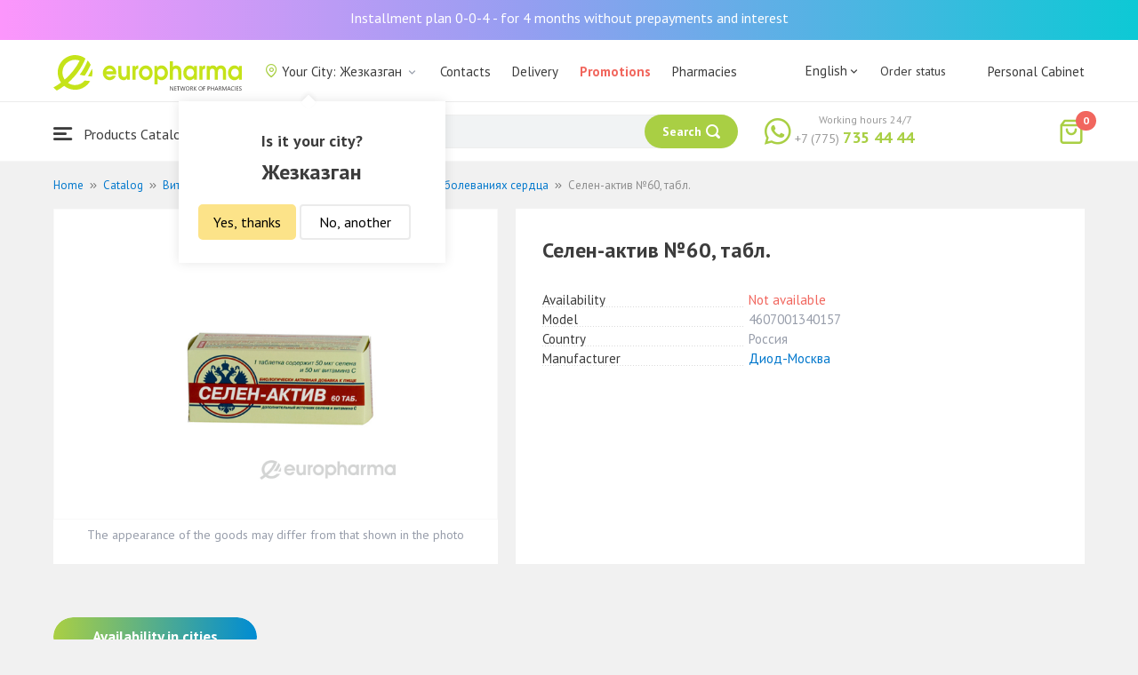

--- FILE ---
content_type: text/html; charset=UTF-8
request_url: https://jezkazgan.europharma.kz/en/selen-aktiv-no60-tabl
body_size: 10976
content:
<!DOCTYPE html>
<html lang="en">
<head>
    <title>Buy Селен-актив №60, табл. — Europharma</title>
    <meta charset="UTF-8">
    <meta http-equiv="X-UA-Compatible" content="IE=edge">
    <meta name="viewport" content="width=device-width, initial-scale=1.0, maximum-scale=1.0, user-scalable=no">
    <meta name="csrf-param" content="_csrf-frontend">
<meta name="csrf-token" content="mCyutONg_9bBgUCar9QrH_lGG1yGo_swPKYe5IyWVsnuRM3jtS7JrPTrd-2C7EBnsXJOA9zCvmdW1HiN2sYnpA==">
    <meta name="msapplication-TileColor" content="#444c57">
    <meta name="theme-color" content="#444c57">
    <link rel="apple-touch-icon" sizes="180x180" href="/apple-touch-icon.png">
    <link rel="icon" type="image/png" sizes="32x32" href="/favicon-32x32.png">
    <link rel="icon" type="image/png" sizes="16x16" href="/favicon-16x16.png">
    <link rel="manifest" href="/site.webmanifest">
    <link rel="mask-icon" href="/safari-pinned-tab.svg" color="#444c57">
    <!-- Google Tag Manager -->
<script>(function(w,d,s,l,i){w[l]=w[l]||[];w[l].push({'gtm.start':
            new Date().getTime(),event:'gtm.js'});var f=d.getElementsByTagName(s)[0],
        j=d.createElement(s),dl=l!='dataLayer'?'&l='+l:'';j.async=true;j.src=
        'https://www.googletagmanager.com/gtm.js?id='+i+dl;f.parentNode.insertBefore(j,f);
    })(window,document,'script','dataLayer','GTM-TQXCMS76');</script>
<!-- End Google Tag Manager -->    <meta name="facebook-domain-verification" content="kq2fcjzrhyg23reuplpzy4kvu31uvy" />
<!-- Facebook Pixel Code -->
<script>
    !function(f,b,e,v,n,t,s)
    {if(f.fbq)return;n=f.fbq=function(){n.callMethod?
        n.callMethod.apply(n,arguments):n.queue.push(arguments)};
        if(!f._fbq)f._fbq=n;n.push=n;n.loaded=!0;n.version='2.0';
        n.queue=[];t=b.createElement(e);t.async=!0;
        t.src=v;s=b.getElementsByTagName(e)[0];
        s.parentNode.insertBefore(t,s)}(window, document,'script',
        'https://connect.facebook.net/en_US/fbevents.js');
    fbq('init', '168795622113670');
    fbq('track', 'PageView');
</script>
<noscript><img height="1" width="1" style="display:none"
               src="https://www.facebook.com/tr?id=168795622113670&ev=PageView&noscript=1"
    /></noscript>
<!-- End Facebook Pixel Code -->    <meta name="description" content="Селен-актив №60, табл.. Наличие в аптеке, отзывы, инструкция по применению. Круглосуточная доставка лекарств по г. Жезказган.">
<link href="https://jezkazgan.europharma.kz/selen-aktiv-no60-tabl" rel="canonical">
<link href="/css/reset.css?v=1612010887" rel="stylesheet">
<link href="/css/pt.sans.css?v=1612010887" rel="stylesheet">
<link href="/css/font.europharm.css?v=1718661875" rel="stylesheet">
<link href="/css/icomoon.css?v=1612010887" rel="stylesheet">
<link href="/css/animate.css?v=1612010887" rel="stylesheet">
<link href="/css/app.css?v=1762341886" rel="stylesheet">
<link href="/css/search.css?v=1730239379" rel="stylesheet">
<link href="/css/wc.css?v=1612010887" rel="stylesheet">
<link href="/css/main.css?v=1697385211" rel="stylesheet">
<link href="/css/product.css?v=1762341886" rel="stylesheet">
<link href="/css/media.css?v=1762341886" rel="stylesheet">
<script>var inputmask_69a2315d = {"mask":"+7(999)999-99-99"};</script></head>
<body>
<script>var digiScript = document.createElement('script');
            digiScript.src = '//cdn.diginetica.net/4365/client.js';
            digiScript.defer = true;
            digiScript.async = true;
            document.body.appendChild(digiScript);</script><!-- Google Tag Manager (noscript) -->
<noscript><iframe src="https://www.googletagmanager.com/ns.html?id=GTM-TQXCMS76"
                  height="0" width="0" style="display:none;visibility:hidden"></iframe></noscript>
<!-- End Google Tag Manager (noscript) -->

        <a class="bcc-header" href="/en/bcc-rassrochka">Installment plan 0-0-4 - for 4 months without prepayments and interest</a>
        <header class="header">
        <div class="header__top">
            <div class="header__top__inner">
                <div class="header__logo">
                    <a class="logo__link" href="/">
                        <img class="logo__img" src="/images/europharma_en.svg" alt="">
                    </a>
                </div>
                <ul class="top-menu">
                    <li class="top-menu__item">
                        <div class="current-city popup-trigger">
                            <i class="current-city__icon_map icon-old-map-pin"></i>
                            <span class="current-city__name">Your City: Жезказган</span>
                            <i class="current-city__icon_arrow icon-old-arrow_down"></i>
                        </div>
                                                    <div class="city-confirm">
                                <div class="city-confirm__arrow"></div>
                                <div class="city-confirm__title">Is it your city?</div>
                                <div class="city-confirm__city-title">Жезказган</div>
                                <div class="city-confirm__footer">
                                    <button class="city-confirm__btn-confirm">Yes, thanks</button>
                                    <button class="city-confirm__btn-cancel">No, another</button>
                                </div>
                            </div>
                                            </li>
                    <li class="top-menu__item">
                        <a class="top-menu__link" href="/en/contacts">Contacts</a>
                    </li>
                    <li class="top-menu__item">
                        <a class="top-menu__link" href="/en/delivery">Delivery</a>
                    </li>
                    <li class="top-menu__item">
                        <a class="top-menu__link top-menu__link--red" href="/en/catalog?segment=special" target="_blank">Promotions</a>
                    </li>
                    <li class="top-menu__item">
                        <a class="top-menu__link" href="/en/map">Pharmacies</a>
                    </li>
                    <li class="top-menu__item">
                        <a class="top-menu__link"  href="https://aqnietgroup.com/" target="_blank">About Us</a>
                    </li>
                </ul>
                <div class="top-menu__review-dropdown">
                    <div class="top-menu__review-dropdown-content">
                        <div class="top-menu__review-dropdown-logo">
                            <img class="top-menu__review-dropdown-logo-img" src="/images/logo.png" alt="logo">
                            <div class="top-menu__review-dropdown-content-body">
                                <h3 class="top-menu__review-dropdown-header">About Us</h3>
                                <p class="top-menu__review-dropdown-text">Everything you want to know about our company.</p>
                            </div>
                        </div>
                        <ul class="top-menu__review-dropdown-list">
                            <li class="top-menu__review-dropdown-item"><a class="top-menu__review-dropdown-link" href="/en/review">Overview</a></li>
                            <li class="top-menu__review-dropdown-item"><a class="top-menu__review-dropdown-link" href="/en/company">About company</a></li>
                            <li class="top-menu__review-dropdown-item"><a class="top-menu__review-dropdown-link" href="/en/governance">Corporate governance</a></li>
                        </ul>
                        <ul class="top-menu__review-dropdown-list">
                            <li class="top-menu__review-dropdown-item"><a class="top-menu__review-dropdown-link" href="/en/press">Press office</a></li>
                            <li class="top-menu__review-dropdown-item"><a class="top-menu__review-dropdown-link" href="/en/adverts">Advertising with Us</a></li>
                        </ul>
                        <ul class="top-menu__review-dropdown-list">
                            <li class="top-menu__review-dropdown-item"><a class="top-menu__review-dropdown-link" href="/en/career">Career</a></li>
                            <li class="top-menu__review-dropdown-item"><a class="top-menu__review-dropdown-link" href="/en/contacts">Contacts</a></li>
                        </ul>
                    </div>
                </div>
                <div class="language-switcher">
                    <div class="language-switcher__current">
                        <span class="language-switcher__current_label">English<i class="auth__icon_arrow icon-old-arrow_down"></i></span>
                        <span class="language-switcher__current_arrow"></span>
                    </div>
                    <div class="language-switcher__list">
                        <div class="language-switcher__arrow"></div>
                        <ul class="lang-switcher"><li class="lang-switcher__item"><a class="lang-switcher__link" href="/ru/selen-aktiv-no60-tabl">Русский</a></li>
<li class="lang-switcher__item"><a class="lang-switcher__link" href="/kz/selen-aktiv-no60-tabl">Қазақша</a></li>
<li class="lang-switcher__item active"><a class="lang-switcher__link" href="/en/selen-aktiv-no60-tabl">English</a></li></ul>                    </div>
                </div>
                <div class="mainmenu-orderstatus">
                    <a class="top-menu__link" href="/en/t/check">Order status</a>
                </div>
                <ul class="auth">
                                            <li class="auth__item">
                            <a class="auth__link" href="/en/login">Personal Cabinet</span></a>
                        </li>
                                    </ul>
            </div>
        </div>
        <div class="header__bottom">
            <div class="header__bottom__inner">
                <div class="header__nav">
                    <nav class="nav">
                        <a class="nav__link js-dropdown-trigger" href="/en/catalog"><i class="nav__icon icon-menu"></i> Products Catalogue</a>
                        <ul class="menu dropdown-menu" role="menu">
        <li class="menu__item" data-submenu-id="catalog-73">
        <a href="/en/catalog/lekarstvennye-sredstva" class="menu__link">
            <i class="menu__icon icon-medicines"></i>
            <span>Medications</span>
        </a>
                <div id="catalog-73" class="dropdown-submenu popover">
                        <ul class="submenu">
                                    <li class="submenu__item">
                        <a href="/en/catalog/zharoponizhayushchiye" class="submenu__link">Antipyretic</a>
                    </li>
                                    <li class="submenu__item">
                        <a href="/en/catalog/oporno-dvigatelnaya-sistema" class="submenu__link">Опорно-двигательная система</a>
                    </li>
                                    <li class="submenu__item">
                        <a href="/en/catalog/probiotiki-i-prebiotiki" class="submenu__link">Probiotics and prebiotics</a>
                    </li>
                                    <li class="submenu__item">
                        <a href="/en/catalog/protivovirusnyye-preparaty" class="submenu__link">Antiviral drugs</a>
                    </li>
                                    <li class="submenu__item">
                        <a href="/en/catalog/protivokashlevyye-preparaty" class="submenu__link">Противокашлевые препараты</a>
                    </li>
                                    <li class="submenu__item">
                        <a href="/en/catalog/recepturnye-preparaty" class="submenu__link">Prescription drugs</a>
                    </li>
                                    <li class="submenu__item">
                        <a href="/en/catalog/slabitelnye-preparaty" class="submenu__link">Laxatives</a>
                    </li>
                                    <li class="submenu__item">
                        <a href="/en/catalog/spazmoliticeskie-preparaty" class="submenu__link">Antispasmodic drugs</a>
                    </li>
                                    <li class="submenu__item">
                        <a href="/en/catalog/lecenie-zabolevanij-mocepolovoj-sistemy" class="submenu__link">Genitourinary system disorders treatment</a>
                    </li>
                                    <li class="submenu__item">
                        <a href="/en/catalog/lecenie-zabolevanij-oporno-dvigatelnogo-apparata" class="submenu__link">Musculoskeletal system diseases treatment</a>
                    </li>
                            </ul>
                        <ul class="submenu">
                                    <li class="submenu__item">
                        <a href="/en/catalog/lecheniye-lor-zabolevaniy" class="submenu__link">Otolaryngology diseases treatment</a>
                    </li>
                                    <li class="submenu__item">
                        <a href="/en/catalog/lecenie-nevrologiceskih-narusenij" class="submenu__link">Neurological disorders treatment</a>
                    </li>
                                    <li class="submenu__item">
                        <a href="/en/catalog/lecenie-peceni" class="submenu__link">Liver diseases treatment</a>
                    </li>
                                    <li class="submenu__item">
                        <a href="/en/catalog/lecenie-pocek" class="submenu__link">Kidney diseases treatment</a>
                    </li>
                                    <li class="submenu__item">
                        <a href="/en/catalog/lecenie-ran-i-ozogov" class="submenu__link">Wounds and burns treatment</a>
                    </li>
                                    <li class="submenu__item">
                        <a href="/en/catalog/lecenie-saharnogo-diabeta" class="submenu__link">Diabetes treatment</a>
                    </li>
                                    <li class="submenu__item">
                        <a href="/en/catalog/lecenie-serdecno-sosudistyh-zabolevanij" class="submenu__link">Cardiovascular disease treatment </a>
                    </li>
                                    <li class="submenu__item">
                        <a href="/en/catalog/ginekologiceskie-preparaty" class="submenu__link">Gynecological medicines</a>
                    </li>
                                    <li class="submenu__item">
                        <a href="/en/catalog/gormonalnye-preparaty" class="submenu__link">Hormonal medicines</a>
                    </li>
                                    <li class="submenu__item">
                        <a href="/en/catalog/onkologicheskiye-preparaty" class="submenu__link">Oncological drugs</a>
                    </li>
                            </ul>
                        <ul class="submenu">
                                    <li class="submenu__item">
                        <a href="/en/catalog/analgetiki" class="submenu__link">Painkillers</a>
                    </li>
                                    <li class="submenu__item">
                        <a href="/en/catalog/ot-parazitov" class="submenu__link">Intestinal Parasitic deseases treatment</a>
                    </li>
                                    <li class="submenu__item">
                        <a href="/en/catalog/sredstva-ot-allergii" class="submenu__link">Antihistamines</a>
                    </li>
                                    <li class="submenu__item">
                        <a href="/en/catalog/preparaty-urologii-i-ginekologii" class="submenu__link">Urologican and gynecological medications</a>
                    </li>
                                    <li class="submenu__item">
                        <a href="/en/catalog/protivoastmaticeskie-preparaty" class="submenu__link">Anti- asthmatic drugs</a>
                    </li>
                                    <li class="submenu__item">
                        <a href="/en/catalog/protivovospalitelnye-sredstva" class="submenu__link">Anti-inflammatory drugs</a>
                    </li>
                                    <li class="submenu__item">
                        <a href="/en/catalog/protivogribkovyye-sredstva" class="submenu__link">Antifungals</a>
                    </li>
                                    <li class="submenu__item">
                        <a href="/en/catalog/antibiotiki" class="submenu__link">Antibiotics</a>
                    </li>
                                    <li class="submenu__item">
                        <a href="/en/catalog/antiseptiki" class="submenu__link">Antiseptics</a>
                    </li>
                                    <li class="submenu__item">
                        <a href="/en/catalog/dla-povysenia-immuniteta" class="submenu__link">Medicines to increase immune system</a>
                    </li>
                            </ul>
        </div>
            </li>
        <li class="menu__item" data-submenu-id="catalog-40">
        <a href="/en/catalog/vitaminy-i-bady" class="menu__link">
            <i class="menu__icon icon-vitamin-c"></i>
            <span>Vitamines and Dietary supplements</span>
        </a>
                <div id="catalog-40" class="dropdown-submenu popover">
                        <ul class="submenu">
                                    <li class="submenu__item">
                        <a href="/en/catalog/bady" class="submenu__link">Dietary supplements</a>
                    </li>
                                    <li class="submenu__item">
                        <a href="/en/catalog/vitaminy-i-mineraly" class="submenu__link">Vitamins and minerals</a>
                    </li>
                                    <li class="submenu__item">
                        <a href="/en/catalog/sport-i-fitnes" class="submenu__link">Sports and fitness</a>
                    </li>
                                    <li class="submenu__item">
                        <a href="/en/catalog/travy-i-fitocai" class="submenu__link">Herbal teas</a>
                    </li>
                            </ul>
                        <ul class="submenu">
                            </ul>
                        <ul class="submenu">
                            </ul>
        </div>
            </li>
        <li class="menu__item" data-submenu-id="catalog-45">
        <a href="/en/catalog/izdelia-med-naznacenia" class="menu__link">
            <i class="menu__icon icon-stethoscope"></i>
            <span>Medical devices</span>
        </a>
                <div id="catalog-45" class="dropdown-submenu popover">
                        <ul class="submenu">
                                    <li class="submenu__item">
                        <a href="/en/catalog/diagnosticeskie-testy" class="submenu__link">Diagnostic tests</a>
                    </li>
                                    <li class="submenu__item">
                        <a href="/en/catalog/lecebnyj-trikotaz" class="submenu__link">Therapeutic textiles</a>
                    </li>
                                    <li class="submenu__item">
                        <a href="/en/catalog/medicinskie-izdelia" class="submenu__link">Medical devices</a>
                    </li>
                                    <li class="submenu__item">
                        <a href="/en/catalog/medicinskie-instrumenty" class="submenu__link">Medical Equipment</a>
                    </li>
                                    <li class="submenu__item">
                        <a href="/en/catalog/meditsinskiye-pribory" class="submenu__link">Medical Equipment</a>
                    </li>
                                    <li class="submenu__item">
                        <a href="/en/catalog/meditsinskiye-raskhodnyye-materialy" class="submenu__link">Медицинские расходные материалы</a>
                    </li>
                                    <li class="submenu__item">
                        <a href="/en/catalog/ortopediceskie-izdelia" class="submenu__link">Orthopedic devices</a>
                    </li>
                                    <li class="submenu__item">
                        <a href="/en/catalog/perevazocnye-materialy" class="submenu__link">Dressing materials</a>
                    </li>
                                    <li class="submenu__item">
                        <a href="/en/catalog/podushki-i-vorotniki" class="submenu__link">Подушки и воротники</a>
                    </li>
                                    <li class="submenu__item">
                        <a href="/en/catalog/tekhnicheskiye-sredstva-reabilitatsii" class="submenu__link">Технические средства реабилитации</a>
                    </li>
                            </ul>
                        <ul class="submenu">
                                    <li class="submenu__item">
                        <a href="/en/catalog/ukhod-za-bolnymi" class="submenu__link">Уход за больными</a>
                    </li>
                            </ul>
                        <ul class="submenu">
                            </ul>
        </div>
            </li>
        <li class="menu__item" data-submenu-id="catalog-74">
        <a href="/en/catalog/mat-i-ditya" class="menu__link">
            <i class="menu__icon icon-maternity-2"></i>
            <span>Mother and child</span>
        </a>
                <div id="catalog-74" class="dropdown-submenu popover">
                        <ul class="submenu">
                                    <li class="submenu__item">
                        <a href="/en/catalog/bytovaya-tekhnika" class="submenu__link">Бытовая техника</a>
                    </li>
                                    <li class="submenu__item">
                        <a href="/en/catalog/detskaa-mebel" class="submenu__link">Children’s furniture</a>
                    </li>
                                    <li class="submenu__item">
                        <a href="/en/catalog/detskoye-pitaniye-i-kormleniye" class="submenu__link">Детское питание и кормление</a>
                    </li>
                                    <li class="submenu__item">
                        <a href="/en/catalog/odezda" class="submenu__link">Clothing</a>
                    </li>
                                    <li class="submenu__item">
                        <a href="/en/catalog/pitanie" class="submenu__link">Nutrition</a>
                    </li>
                                    <li class="submenu__item">
                        <a href="/en/catalog/tovary-dla-detej" class="submenu__link">Products for children</a>
                    </li>
                                    <li class="submenu__item">
                        <a href="/en/catalog/tovary-dla-mam" class="submenu__link">Products for mothers</a>
                    </li>
                            </ul>
                        <ul class="submenu">
                            </ul>
                        <ul class="submenu">
                            </ul>
        </div>
            </li>
        <li class="menu__item" data-submenu-id="catalog-71">
        <a href="/en/catalog/krasota-i-gigiena" class="menu__link">
            <i class="menu__icon icon-cream"></i>
            <span>Beauty and hygiene</span>
        </a>
                <div id="catalog-71" class="dropdown-submenu popover">
                        <ul class="submenu">
                                    <li class="submenu__item">
                        <a href="/en/catalog/bytovaa-himia" class="submenu__link">Household chemicals</a>
                    </li>
                                    <li class="submenu__item">
                        <a href="/en/catalog/gigiena-2" class="submenu__link">Hygiene</a>
                    </li>
                                    <li class="submenu__item">
                        <a href="/en/catalog/dermakosmetika" class="submenu__link">Dermo Cosmetics</a>
                    </li>
                                    <li class="submenu__item">
                        <a href="/en/catalog/dlya-vanny-i-dusha" class="submenu__link">Для ванны и душа</a>
                    </li>
                                    <li class="submenu__item">
                        <a href="/en/catalog/zhenskaya-gigiyena" class="submenu__link">Женская гигиена</a>
                    </li>
                                    <li class="submenu__item">
                        <a href="/en/catalog/zagar-i-zashchita-ot-solntsa" class="submenu__link">Загар и защита от солнца</a>
                    </li>
                                    <li class="submenu__item">
                        <a href="/en/catalog/zasita-ot-nasekomyh" class="submenu__link">Insecticides</a>
                    </li>
                                    <li class="submenu__item">
                        <a href="/en/catalog/muzhskaya-liniya" class="submenu__link">Мужская линия</a>
                    </li>
                                    <li class="submenu__item">
                        <a href="/en/catalog/optika" class="submenu__link">Оптика</a>
                    </li>
                                    <li class="submenu__item">
                        <a href="/en/catalog/parfyumeriya" class="submenu__link">Парфюмерия</a>
                    </li>
                            </ul>
                        <ul class="submenu">
                                    <li class="submenu__item">
                        <a href="/en/catalog/podarocnye-nabory" class="submenu__link">Gift sets</a>
                    </li>
                                    <li class="submenu__item">
                        <a href="/en/catalog/uhod-za-volosami" class="submenu__link">Hair treatment</a>
                    </li>
                                    <li class="submenu__item">
                        <a href="/en/catalog/uhod-za-licom" class="submenu__link">Face care</a>
                    </li>
                                    <li class="submenu__item">
                        <a href="/en/catalog/uhod-za-nogami" class="submenu__link">Foot treatment</a>
                    </li>
                                    <li class="submenu__item">
                        <a href="/en/catalog/uhod-za-polostu-rta" class="submenu__link">Oral cavity care</a>
                    </li>
                                    <li class="submenu__item">
                        <a href="/en/catalog/uhod-za-rukami" class="submenu__link">Hands care</a>
                    </li>
                                    <li class="submenu__item">
                        <a href="/en/catalog/uhod-za-telom" class="submenu__link">Body care</a>
                    </li>
                                    <li class="submenu__item">
                        <a href="/en/catalog/efirnyye-i-kosmeticheskiye-masla" class="submenu__link">Essential and cosmetic oils</a>
                    </li>
                            </ul>
                        <ul class="submenu">
                            </ul>
        </div>
            </li>
        <li class="menu__item menu__item--red">
        <a href="/en/recommendations?segment=available" class="menu__link">
            <i class="menu__icon icon-blog-news"></i>
            <span>Recommendations</span>
        </a>
    </li>
</ul>
                    </nav>
                </div>
                <div class="header__search" itemscope itemtype="http://schema.org/WebSite">
                    <meta itemprop="url" content="https://europharma.kz/"/>
<form class="search-form" action="/en/search" method="get" role="search" itemprop="potentialAction" itemscope="" itemtype="http://schema.org/SearchAction"><div class="form-group">
    <meta itemprop="target" content="https://europharma.kz/search?q={q}"/>
    <input type="text" id="search-form__input--jq" class="search-form__input" name="q" value="" itemprop="query-input" placeholder="Search for medicines and goods" autocomplete="off" required>    <div class="search-box">
        <div class="search-box__body">
            <div class="search-box__left">
                <div class="search-box__block search-box__result">
                    <div class="search-box__heading">Search results</div>
                    <div class="search-box__list"></div>
                </div>
                <div class="search-box__block search-box__sts">
                    <div class="search-box__heading">Often searched</div>
                    <div class="search-box__list"></div>
                </div>
                <div class="search-box__block search-box__histories">
                    <div class="search-box__heading">Search history</div>
                    <div class="search-box__list"></div>
                </div>
                <div class="search-box__block search-box__popular">
                    <div class="search-box__heading">Often searched</div>
                    <div class="search-box__list"></div>
                </div>
            </div>
            <div class="search-box__right"></div>
        </div>
        <template id="templateSearchBoxItem">
            <div class="search-box__item">
                <a href="{url}" class="search-box__link">
                    <i class="search-box__icon icon-{icon}"></i>
                    {label}
                </a>
            </div>
        </template>
    </div>
    <div class="search-form__buttons">
        <div class="search-voice"></div>
        <img src="/images/search_loading.png" alt="" class="search-voice__loading">
        <button class="search-form__btn">
            <span class="search-form__label">Search</span>
            <i class="search-form__icon icon-search"></i>
        </button>
    </div>
</div>
<div class="search-back"></div>
</form>                </div>
                <div class="header__call">
                    <div class="call-widget">
                        <i class="call-widget__icon icon-whatsapp"></i>
                        <a class="call-widget__link" rel="nofollow" target="_blank" href="https://wa.me/77757354444">
                            <span class="call-widget__code">+7 (775)</span>
                            <span class="call-widget__phone">735 44 44</span>
                        </a>
                        <span class="call-widget__label">Working hours 24/7</span>
                    </div>
                </div>
                <div class="header__cart">
                    <div class="cart-widget">
    <a class="cart-widget__link" rel="nofollow" href="/en/cart">
        <i class="cart-widget__icon icon-old-shopping-bag">
            <span id="cart-widget__count" class="cart-widget__count">0</span>
        </i>
        <span id="cart-widget__cost" class="cart-widget__cost"></span>
        <span class="cart-widget__currency cart-widget__currency--hidden"> ₸</span>
    </a>
</div>
                </div>
            </div>
        </div>
    </header>
<main class="main" role="main">
    <div class="container">
                    <ul class="breadcrumb" itemscope itemtype="http://schema.org/BreadcrumbList"><li class="breadcrumb__item" itemprop="itemListElement" itemscope itemtype="http://schema.org/ListItem"><a href="/" itemprop="item"><span itemprop="name">Home</span></a><meta itemprop="position" content="1" /></li><li class="breadcrumb__item" itemprop="itemListElement" itemscope itemtype="http://schema.org/ListItem"><a href="/en/catalog" itemprop="item"><span itemprop="name">Catalog</span></a><meta itemprop="position" content="2" /></li><li class="breadcrumb__item" itemprop="itemListElement" itemscope itemtype="http://schema.org/ListItem"><a href="/en/catalog/vitaminy-i-bady" itemprop="item"><span itemprop="name">Витамины и БАДы</span></a><meta itemprop="position" content="3" /></li><li class="breadcrumb__item" itemprop="itemListElement" itemscope itemtype="http://schema.org/ListItem"><a href="/en/catalog/vitaminy-i-mineraly" itemprop="item"><span itemprop="name">Витамины и минералы</span></a><meta itemprop="position" content="4" /></li><li class="breadcrumb__item" itemprop="itemListElement" itemscope itemtype="http://schema.org/ListItem"><a href="/en/catalog/pri-zabolevaniah-serdca" itemprop="item"><span itemprop="name">При заболеваниях сердца</span></a><meta itemprop="position" content="5" /></li><li class="breadcrumb__item active" itemprop="itemListElement" itemscope itemtype="http://schema.org/ListItem"><span itemprop="name">Селен-актив №60, табл.</span><meta itemprop="position" content="6" /></li></ul>                <div class="product sl-item" itemscope itemtype="http://schema.org/Product" data-id="15360" data-price="0">
    <div itemscope="" itemprop="offers" itemtype="http://schema.org/Offer">
    <meta content="0" itemprop="price">
    <meta content="KZT" itemprop="priceCurrency">
                <meta itemprop="availability" content="https://schema.org/OutOfStock" />
        <link itemprop="url" href="https://jezkazgan.europharma.kz/en/selen-aktiv-no60-tabl" />
</div>
<meta itemprop="category" content="При заболеваниях сердца">
<meta itemprop="brand" content="Диод-Москва">
<meta itemprop="image" content="https://st.europharma.kz/cache/product/15360/x800_2591.jpeg">
<meta itemprop="name" content="Селен-актив №60, табл.">
<link itemprop="url" content="https://jezkazgan.europharma.kz/en/selen-aktiv-no60-tabl">
<meta itemprop="description" content="Купить Селен-актив №60, табл.. Наличие в аптеке, отзывы, инструкция по применению. Круглосуточная доставка лекарств." />
<meta itemprop="sku" content="00000002591" />
<meta itemprop="mpn" content="4607001340157" />    
    <div class="product-images">
        <div class="product-images__wpr">
                            <img class="product-images__item" src="https://st.europharma.kz/cache/product/15360/400x400_2591.jpeg" alt="Селен-актив №60, табл." title="Селен-актив №60, табл.">                                                                        </div>
        <div class="product-images__ps">The appearance of the goods may differ from that shown in the photo</div>
    </div>
    <div class="product-detail">
        <div class="product__head">
            <h1 class="product__title">Селен-актив №60, табл.</h1>
        </div>
                <dl class="characteristic__list">
            <dt class="characteristic__item">
                <span>Availability</span>
            </dt>
                            <dd class="characteristic__value product__available--no">Not available</dd>
                        <dt class="characteristic__item">
                <span>Model</span>
            </dt>
            <dd class="characteristic__value">4607001340157</dd>
                        <dt class="characteristic__item">
                <span>Country</span>
            </dt>
            <dd class="characteristic__value">Россия</dd>
                                    <dt class="characteristic__item">
                <span>Manufacturer</span>
            </dt>
            <dd class="characteristic__value"><a href="/en/manufacturer/diod-moskva?sort=availability">Диод-Москва</a></dd>
                    </dl>

            </div>
</div>
<div class="product-cart__related-products-wrapper">
        </div>

    <div class="product-tabs">
    <div class="tab-slider--nav">
        <ul class="tab-slider--tabs">
                                                                <li class="tab-slider--trigger active-tab" rel="tab4">Availability in cities</li>
                    </ul>
    </div>
            <div class="product-tabs__content product-desc">
            <div class="tab-slider--container">
                                                                                    <div id="tab4" class="tab-slider--body active-tab">
                        <h2>Availability in cities</h2>
                        <div class="product__pharmacies">
                                                            <div class="product__pharmacy-item">
                                <span class="product__pharmacy-title">
                                    Алматы                                </span>
                                    <div class="product__pharmacy-address">
                                        Price: <strong>2 465 ₸</strong>
                                    </div>
                                    <div class="product__pharmacy-data">
                                        <div class="product__pharmacy-hours">
                                            Availability: <strong>1</strong>
                                        </div>
                                    </div>
                                </div>
                                                            <div class="product__pharmacy-item">
                                <span class="product__pharmacy-title">
                                    Шымкент                                </span>
                                    <div class="product__pharmacy-address">
                                        Price: <strong>2 470 ₸</strong>
                                    </div>
                                    <div class="product__pharmacy-data">
                                        <div class="product__pharmacy-hours">
                                            Availability: <strong>33</strong>
                                        </div>
                                    </div>
                                </div>
                                                            <div class="product__pharmacy-item">
                                <span class="product__pharmacy-title">
                                    Кызылорда                                </span>
                                    <div class="product__pharmacy-address">
                                        Price: <strong>2 465 ₸</strong>
                                    </div>
                                    <div class="product__pharmacy-data">
                                        <div class="product__pharmacy-hours">
                                            Availability: <strong>9</strong>
                                        </div>
                                    </div>
                                </div>
                                                            <div class="product__pharmacy-item">
                                <span class="product__pharmacy-title">
                                    Сарыагаш                                </span>
                                    <div class="product__pharmacy-address">
                                        Price: <strong>2 470 ₸</strong>
                                    </div>
                                    <div class="product__pharmacy-data">
                                        <div class="product__pharmacy-hours">
                                            Availability: <strong>1</strong>
                                        </div>
                                    </div>
                                </div>
                                                            <div class="product__pharmacy-item">
                                <span class="product__pharmacy-title">
                                    Туркестан                                </span>
                                    <div class="product__pharmacy-address">
                                        Price: <strong>2 470 ₸</strong>
                                    </div>
                                    <div class="product__pharmacy-data">
                                        <div class="product__pharmacy-hours">
                                            Availability: <strong>2</strong>
                                        </div>
                                    </div>
                                </div>
                                                            <div class="product__pharmacy-item">
                                <span class="product__pharmacy-title">
                                    Тараз                                </span>
                                    <div class="product__pharmacy-address">
                                        Price: <strong>2 470 ₸</strong>
                                    </div>
                                    <div class="product__pharmacy-data">
                                        <div class="product__pharmacy-hours">
                                            Availability: <strong>2</strong>
                                        </div>
                                    </div>
                                </div>
                                                            <div class="product__pharmacy-item">
                                <span class="product__pharmacy-title">
                                    Усть-Каменогорск                                </span>
                                    <div class="product__pharmacy-address">
                                        Price: <strong>2 140 ₸</strong>
                                    </div>
                                    <div class="product__pharmacy-data">
                                        <div class="product__pharmacy-hours">
                                            Availability: <strong>3</strong>
                                        </div>
                                    </div>
                                </div>
                                                            <div class="product__pharmacy-item">
                                <span class="product__pharmacy-title">
                                    Аксукент                                </span>
                                    <div class="product__pharmacy-address">
                                        Price: <strong>2 470 ₸</strong>
                                    </div>
                                    <div class="product__pharmacy-data">
                                        <div class="product__pharmacy-hours">
                                            Availability: <strong>1</strong>
                                        </div>
                                    </div>
                                </div>
                                                            <div class="product__pharmacy-item">
                                <span class="product__pharmacy-title">
                                    Шиели                                </span>
                                    <div class="product__pharmacy-address">
                                        Price: <strong>2 465 ₸</strong>
                                    </div>
                                    <div class="product__pharmacy-data">
                                        <div class="product__pharmacy-hours">
                                            Availability: <strong>2</strong>
                                        </div>
                                    </div>
                                </div>
                                                            <div class="product__pharmacy-item">
                                <span class="product__pharmacy-title">
                                    Кульсары                                </span>
                                    <div class="product__pharmacy-address">
                                        Price: <strong>2 470 ₸</strong>
                                    </div>
                                    <div class="product__pharmacy-data">
                                        <div class="product__pharmacy-hours">
                                            Availability: <strong>3</strong>
                                        </div>
                                    </div>
                                </div>
                                                    </div>
                    </div>
                            </div>
        </div>
    </div>
    </div>
    </main>

<footer class="footer" data-id="01">
    <div class="footer__top">
        <div class="container">
            <div class="footer-about">
                <a class="footer-logo" href="/">
                    <img class="footer-logo__img" src="/images/logo-footer.png" alt="">
                </a>
                                    <p class="footer-licence">State license for pharmaceutical activity <br>№<a class="footer-licence__link" href="/en/certificate">PP65900264DX</a> from 21.12.2006</p>
                            </div>
            <div class="footer-information">
                <div class="footer-information__title">Information</div>
                <ul class="footer-menu">
                    <li class="footer-menu__item">
                        <a class="footer-menu__link" href="/en/news">News</a>
                    </li>
                    <li class="footer-menu__item">
                        <a class="footer-menu__link" href="/en/company">About company</a>
                    </li>
                    <li class="footer-menu__item">
                        <a class="footer-menu__link" href="/en/contacts">Contacts</a>
                    </li>
                    <!--<li class="footer-menu__item">
                        <a class="footer-menu__link" href=""></a>
                    </li>-->
                    <li class="footer-menu__item">
                        <a class="footer-menu__link" href="/en/career">Career</a>
                    </li>
                    <li class="footer-menu__item">
                        <a class="footer-menu__link" href="/en/review">Our mission</a>
                    </li>
                    <li class="footer-menu__item">
                        <a class="footer-menu__link" href="/en/partners">Partners</a>
                    </li>
                </ul>
            </div>
            <div class="footer-information">
                <div class="footer-information__title">For buyer</div>
                <ul class="footer-menu">
                    <li class="footer-menu__item">
                        <a class="footer-menu__link" href="/en/t/check">Order status</a>
                    </li>
                    <li class="footer-menu__item">
                        <a class="footer-menu__link" href="/en/delivery">Delivery 24/7</a>
                    </li>
                    <li class="footer-menu__item">
                        <a class="footer-menu__link" href="/en/payment">Payment</a>
                    </li>
                    <li class="footer-menu__item">
                        <a class="footer-menu__link" href="/en/how-to-order">How to make an order</a>
                    </li>
                    <li class="footer-menu__item">
                        <a class="footer-menu__link" href="/en/q-a">Questions and answers</a>
                    </li>
                    <li class="footer-menu__item">
                        <a class="footer-menu__link" href="/en/quality-control">Quality control</a>
                    </li>
                    <li class="footer-menu__item">
                        <a class="footer-menu__link" href="/en/blog">Blog</a>
                    </li>
                </ul>
            </div>
            <div class="footer-information">
                <div class="footer-information__title">Documents</div>
                <ul class="footer-menu">
                    <li class="footer-menu__item">
                        <a class="footer-menu__link" href="/en/privacy-policy">Privacy Policy</a>
                    </li>
                    <li class="footer-menu__item">
                        <a class="footer-menu__link" href="/en/public-contract">Public Contract</a>
                    </li>
                    <li class="footer-menu__item">
                        <a class="footer-menu__link" href="/en/return-exchange-conditions">Return and exchange conditions</a>
                    </li>
                    <li class="footer-menu__item">
                        <a class="footer-menu__link" href="/en/public-offer-agreement">Public offer agreement</a>
                    </li>
                </ul>
            </div>
            <div class="footer-contacts">
                <div class="footer-information__title">Contacts</div>
                <ul class="footer-menu">
                    <li class="footer-menu__item">
                        <div class="footer-email">Email: <a class="footer-email__link" href="mailto:order@aqnietgroup.com">order@aqnietgroup.com</a></div>
                    </li>
                    <li class="footer-menu__item">
                        <div class="footer-email">Working hours 24/7</div>
                    </li>
                </ul>
                <div class="footer-social">
                    <a class="footer-social__link" href="https://www.instagram.com/europharma/" target="_blank" rel="noopener">
                        <i class="footer-social__icon icon-instagram"></i>
                    </a>
                    <a class="footer-social__link" href="https://www.youtube.com/channel/UCIODMZY3CwJhG2RSkxmDpFg" target="_blank" rel="noopener">
                        <i class="footer-social__icon icon-youtube"></i>
                    </a>
                    <a class="footer-social__link" href="https://twitter.com/europharma_" target="_blank" rel="noopener">
                        <i class="footer-social__icon icon-twitteret"></i>
                    </a>
                    <a class="footer-social__link" href="https://www.facebook.com/europharma.kz" target="_blank" rel="noopener">
                        <i class="footer-social__icon icon-facebook"></i>
                    </a>
                    <a class="footer-social__link" href="https://wa.me/77757354444" target="_blank" rel="noopener">
                        <i class="footer-social__icon icon-whatsapp"></i>
                    </a>
                </div>
            </div>
        </div>
    </div>
    <div class="footer__bottom">
        <div class="container">
            <div class="footer-copyright">
                <div class="footer-copyright__text">&copy; Internet Pharmacy Europharma 2014 - 2026</div>
            </div>
            <div class="footer-callback">
                <button class="footer-callback__link js-wc-trigger">
                    <i class="footer-callback__icon icon-phone-call"></i>
                    <span class="footer-callback__label">Request a call</span>
                </button>
            </div>
            <div class="footer-settings">
                <div class="footer-city popup-trigger">
                    <i class="footer-city__icon_map icon-old-map-pin"></i>
                    <span class="footer-city__name">Your City: Жезказган</span>
                    <i class="footer-city__icon_arrow icon-old-arrow_down"></i>
                </div>
                <ul class="footer-lang"><li class="footer-lang__item"><a class="footer-lang__link" href="/ru/selen-aktiv-no60-tabl">Русский</a></li>
<li class="footer-lang__item"><a class="footer-lang__link" href="/kz/selen-aktiv-no60-tabl">Қазақша</a></li>
<li class="footer-lang__item active"><a class="footer-lang__link" href="/en/selen-aktiv-no60-tabl">English</a></li></ul>                                <!-- Yandex.Metrika informer -->
                <a href="https://metrika.yandex.kz/stat/?id=31174221&amp;from=informer"
                   target="_blank" rel="nofollow">
                    <img src="https://metrika-informer.com/informer/31174221/1_0_FFFFFFFF_EFEFEFFF_0_pageviews"
                         style="width:80px; height:15px; border:0;" alt="Яндекс.Метрика" title="Яндекс.Метрика: данные за сегодня (просмотры)"
                         class="ym-advanced-informer" data-cid="31174221" data-lang="ru" /></a>
                <noscript><div><img src="https://mc.yandex.ru/watch/31174221" style="position:absolute; left:-9999px;" alt="" /></div></noscript>
                <!-- /Yandex.Metrika informer -->
                            </div>
        </div>
    </div>
</footer>
<div class="popup city-widget" role="alert">
    <div class="popup-container">
            <div class="city-switcher">
        <div class="city-switcher__title">Select your city</div>
                                        <div class="city-switcher__wrapper">
                            <ul class="city-list">
                                                                    <li class="city-list__item">
                            <a class="city-list__link" href="https://almaty.europharma.kz/en/selen-aktiv-no60-tabl" data-id="almaty">Алматы</a>
                        </li>
                                                                    <li class="city-list__item">
                            <a class="city-list__link" href="https://ast.europharma.kz/en/selen-aktiv-no60-tabl" data-id="ast">Астана</a>
                        </li>
                                                                    <li class="city-list__item">
                            <a class="city-list__link" href="https://shymkent.europharma.kz/en/selen-aktiv-no60-tabl" data-id="shymkent">Шымкент</a>
                        </li>
                                                                    <li class="city-list__item">
                            <a class="city-list__link" href="https://aqtobe.europharma.kz/en/selen-aktiv-no60-tabl" data-id="aqtobe">Актобе</a>
                        </li>
                                                                    <li class="city-list__item">
                            <a class="city-list__link" href="https://aqtau.europharma.kz/en/selen-aktiv-no60-tabl" data-id="aqtau">Актау</a>
                        </li>
                                                                    <li class="city-list__item">
                            <a class="city-list__link" href="https://atyrau.europharma.kz/en/selen-aktiv-no60-tabl" data-id="atyrau">Атырау</a>
                        </li>
                                                                    <li class="city-list__item">
                            <a class="city-list__link" href="https://krg.europharma.kz/en/selen-aktiv-no60-tabl" data-id="krg">Караганда</a>
                        </li>
                                                                    <li class="city-list__item">
                            <a class="city-list__link" href="https://qyzylorda.europharma.kz/en/selen-aktiv-no60-tabl" data-id="qyzylorda">Кызылорда</a>
                        </li>
                                    </ul>
                                        <ul class="city-list">
                                                                    <li class="city-list__item">
                            <a class="city-list__link" href="https://kokshetau.europharma.kz/en/selen-aktiv-no60-tabl" data-id="kokshetau">Кокшетау</a>
                        </li>
                                                                    <li class="city-list__item">
                            <a class="city-list__link" href="https://semei.europharma.kz/en/selen-aktiv-no60-tabl" data-id="semei">Семей</a>
                        </li>
                                                                    <li class="city-list__item">
                            <a class="city-list__link" href="https://saryagash.europharma.kz/en/selen-aktiv-no60-tabl" data-id="saryagash">Сарыагаш</a>
                        </li>
                                                                    <li class="city-list__item">
                            <a class="city-list__link" href="https://turkestan.europharma.kz/en/selen-aktiv-no60-tabl" data-id="turkestan">Туркестан</a>
                        </li>
                                                                    <li class="city-list__item">
                            <a class="city-list__link" href="https://taldyqorgan.europharma.kz/en/selen-aktiv-no60-tabl" data-id="taldyqorgan">Талдыкорган</a>
                        </li>
                                                                    <li class="city-list__item">
                            <a class="city-list__link" href="https://taraz.europharma.kz/en/selen-aktiv-no60-tabl" data-id="taraz">Тараз</a>
                        </li>
                                                                    <li class="city-list__item">
                            <a class="city-list__link" href="https://toretam.europharma.kz/en/selen-aktiv-no60-tabl" data-id="toretam">Торетам</a>
                        </li>
                                                                    <li class="city-list__item">
                            <a class="city-list__link" href="https://oskemen.europharma.kz/en/selen-aktiv-no60-tabl" data-id="oskemen">Усть-Каменогорск</a>
                        </li>
                                    </ul>
                                        <ul class="city-list">
                                                                    <li class="city-list__item">
                            <a class="city-list__link" href="https://oral.europharma.kz/en/selen-aktiv-no60-tabl" data-id="oral">Уральск</a>
                        </li>
                                                                    <li class="city-list__item">
                            <a class="city-list__link" href="https://kosshy.europharma.kz/en/selen-aktiv-no60-tabl" data-id="kosshy">Косшы</a>
                        </li>
                                                                    <li class="city-list__item">
                            <a class="city-list__link" href="https://aksukent.europharma.kz/en/selen-aktiv-no60-tabl" data-id="aksukent">Аксукент</a>
                        </li>
                                                                    <li class="city-list__item">
                            <a class="city-list__link" href="https://shieli.europharma.kz/en/selen-aktiv-no60-tabl" data-id="shieli">Шиели</a>
                        </li>
                                                                    <li class="city-list__item">
                            <a class="city-list__link" href="https://kulsary.europharma.kz/en/selen-aktiv-no60-tabl" data-id="kulsary">Кульсары</a>
                        </li>
                                                                    <li class="city-list__item">
                            <a class="city-list__link" href="https://aral.europharma.kz/en/selen-aktiv-no60-tabl" data-id="aral">Арал</a>
                        </li>
                                                                    <li class="city-list__item">
                            <a class="city-list__link" href="https://usharal.europharma.kz/en/selen-aktiv-no60-tabl" data-id="usharal">Ушарал</a>
                        </li>
                                                                    <li class="city-list__item">
                            <a class="city-list__link" href="https://kazaly.europharma.kz/en/selen-aktiv-no60-tabl" data-id="kazaly">Казалы</a>
                        </li>
                                    </ul>
                                        <ul class="city-list">
                                                                    <li class="city-list__item">
                            <a class="city-list__link" href="https://korday.europharma.kz/en/selen-aktiv-no60-tabl" data-id="korday">Кордай</a>
                        </li>
                                                                    <li class="city-list__item">
                            <a class="city-list__link active" href="https://jezkazgan.europharma.kz/en/selen-aktiv-no60-tabl" data-id="jezkazgan">Жезказган</a>
                        </li>
                                                                    <li class="city-list__item">
                            <a class="city-list__link" href="https://inderbor.europharma.kz/en/selen-aktiv-no60-tabl" data-id="inderbor">Индербор</a>
                        </li>
                                                                    <li class="city-list__item">
                            <a class="city-list__link" href="https://issyk.europharma.kz/en/selen-aktiv-no60-tabl" data-id="issyk">Есик</a>
                        </li>
                                                                    <li class="city-list__item">
                            <a class="city-list__link" href="https://kutarys.europharma.kz/en/selen-aktiv-no60-tabl" data-id="kutarys">Кутарыс</a>
                        </li>
                                    </ul>
                    </div>
    </div>
        <i class="popup__close icon-old-close"></i>
    </div>
</div>
<div class="popup cart-add" role="alert">
    <div class="popup-container">
        <div class="popup-body"></div>
        <i class="popup__close icon-old-close"></i>
    </div>
</div>
<div class="popup wc" role="alert">
    <div class="popup-container">
        <div class="wc">
    <div class="wc__head">
        <div class="wc__title">Request a call back</div>
    </div>
    <form id="w1" action="/en/callback" method="post">
<input type="hidden" name="_csrf-frontend" value="mCyutONg_9bBgUCar9QrH_lGG1yGo_swPKYe5IyWVsnuRM3jtS7JrPTrd-2C7EBnsXJOA9zCvmdW1HiN2sYnpA==">    <div class="wc__body">
        <div class="wc__field field-callbackform-name required">
<label class="wc__label" for="callbackform-name">Name</label>
<span class='wc__input--state'><input type="text" id="callbackform-name" class="wc__input" name="CallbackForm[name]" aria-required="true"></span>

<div class="help-block"></div>
</div>        <div class="wc__field field-callbackform-phone required">
<label class="wc__label" for="callbackform-phone">Phone</label>
<span class='wc__input--state'><input type="text" id="callbackform-phone" class="wc__input" name="CallbackForm[phone]" aria-required="true" data-plugin-inputmask="inputmask_69a2315d"></span>

<div class="help-block"></div>
</div>    </div>
    <div class="wc__footer">
        <button type="submit" class="wc__btn">Callback Order</button>        <a class="wc__btn_close" href="/" rel="nofollow">Close</a>
    </div>
    </form></div>
        <i class="popup__close icon-old-close"></i>
    </div>
</div>
<div class="popup pharmacies" role="alert">
    <div class="popup-container">
        <div class="popup-body">
            <div style="width: 900px; height: 400px;" id="map2"></div>
        </div>
        <i class="popup__close icon-old-close"></i>
    </div>
</div>
<div class="popup delivery-zone" role="alert">
    <div class="popup-container delivery-zone-wrapper">
        <div class="popup-body"></div>
        <i id="close_btn" class="popup__close delivery-zone__popup-close icon-old-close"></i>
    </div>
</div>
<div class="popup bonus-modal" role="alert">
    <div class="popup-container">
        <div class="popup-body"></div>
        <i id="close_btn" class="popup__close icon-old-close"></i>
    </div>
</div>
<div class="alert alert-danger delivery-zone-error" style="display: none">Your address is not included in the delivery area, you can arrange self-pickup<i class="alert__close icon-close"></i></div>
<div class="loader">
    <div class="loader__circle"></div>
    <div class="loader__text"></div>
</div>
<script>window.isMobile=false</script><script>window.Messages = {"Delivery amount calc":"Shipping cost is being calculated","Is free":"Is free","Select":"Select","Are you sure you want to delete this item?":"Are you sure you want to delete this item?","Recipe loading":"Recipe is loading"}</script><script src="/assets/9b84a421/jquery.js?v=1693229950"></script>
<script src="/assets/ea34dc14/yii.js?v=1718051176"></script>
<script src="/js/analytics.js?v=1704834210"></script>
<script src="/js/jquery-scrolltofixed-min.js?v=1612010888"></script>
<script src="/js/jquery.autocomplete.min.js?v=1612010888"></script>
<script src="/js/jquery.menu-aim.js?v=1612010888"></script>
<script src="/js/cart.js?v=1762782703"></script>
<script src="/js/wc.js?v=1612010888"></script>
<script src="/js/app.js?v=1763643268"></script>
<script src="/js/search.js?v=1730239379"></script>
<script src="/js/manufacturer.js?v=1612010888"></script>
<script src="/js/main.js?v=1634881462"></script>
<script src="/js/product.js?v=1697026784"></script>
<script src="/assets/ea34dc14/yii.validation.js?v=1718051176"></script>
<script src="/assets/2db1cc61/jquery.inputmask.bundle.js?v=1511264783"></script>
<script src="/assets/ea34dc14/yii.activeForm.js?v=1718051176"></script>
<script>        (function(){ var widget_id = 'UdpslJe4Di';var d=document;var w=window;function l(){var s = document.createElement('script'); s.type = 'text/javascript'; s.async = true;s.src = '//code-ya.jivosite.com/widget/'+widget_id; var ss = document.getElementsByTagName('script')[0]; ss.parentNode.insertBefore(s, ss);}if(d.readyState=='complete'){l();}else{if(w.attachEvent){w.attachEvent('onload',l);}else{w.addEventListener('load',l,false);}}})();
         (function (d, w, c) {
        (w[c] = w[c] || []).push(function() {
            try {
                w.yaCounter31174221 = new Ya.Metrika({
                    id:31174221,
                    clickmap:true,
                    trackLinks:true,
                    accurateTrackBounce:true,
                    webvisor:true,
                    ecommerce:"dataLayer"
                });
            } catch(e) { }
        });

        var n = d.getElementsByTagName("script")[0],
            s = d.createElement("script"),
            f = function () { n.parentNode.insertBefore(s, n); };
        s.type = "text/javascript";
        s.async = true;
        s.src = "https://cdn.jsdelivr.net/npm/yandex-metrica-watch/watch.js";

        if (w.opera == "[object Opera]") {
            d.addEventListener("DOMContentLoaded", f, false);
        } else { f(); }
    })(document, window, "yandex_metrika_callbacks");</script>
<script>jQuery(function ($) {
    // Product view
    Analytics.productView(15360);

    // SL
    SL.init();
jQuery("#callbackform-phone").inputmask(inputmask_69a2315d);
jQuery('#w1').yiiActiveForm([{"id":"callbackform-name","name":"name","container":".field-callbackform-name","input":"#callbackform-name","validate":function (attribute, value, messages, deferred, $form) {yii.validation.required(value, messages, {"message":"Name cannot be blank."});yii.validation.string(value, messages, {"message":"Name must be a string.","min":2,"tooShort":"Name should contain at least 2 characters.","max":50,"tooLong":"Name should contain at most 50 characters.","skipOnEmpty":1});value = yii.validation.trim($form, attribute, [], value);}},{"id":"callbackform-phone","name":"phone","container":".field-callbackform-phone","input":"#callbackform-phone","validate":function (attribute, value, messages, deferred, $form) {yii.validation.required(value, messages, {"message":"Phone cannot be blank."});yii.validation.regularExpression(value, messages, {"pattern":/^\+7\(\d{3}\)\d{3}\-\d{2}\-\d{2}/i,"not":false,"message":"Phone is invalid.","skipOnEmpty":1});}}], []);
});</script></body>
</html>
